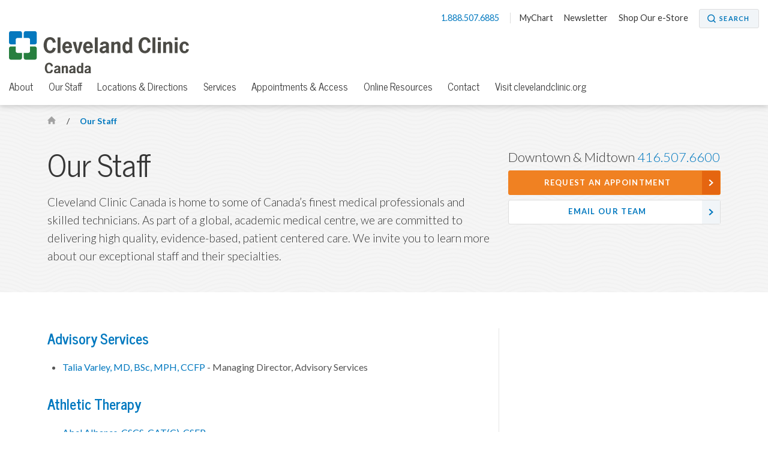

--- FILE ---
content_type: text/html; charset=utf-8
request_url: https://my.clevelandclinic.org/canada/staff
body_size: 9628
content:


    <!DOCTYPE html>

    <html lang="en" dir="ltr">
	<head>
		<meta charset="utf-8">
		<meta name="viewport" content="width=device-width, initial-scale=1.0">
		
		
		<link href='//fonts.googleapis.com/css?family=Lato:400,300,400italic,700,700italic|News+Cycle:400,700&display=swap' rel="preload" as="style" onload="this.rel='stylesheet'" type='text/css'>
		<link href="//fonts.googleapis.com/css2?family=Roboto+Condensed&family=Roboto:wght@400;500;700;900&display=swap" rel="preload" as="style" onload="this.rel='stylesheet'">

		<link rel="stylesheet" href="/assets/styles/styles.css">
		<link rel="shortcut icon" href="/assets/imgs/favicon.ico" type="image/x-icon" />



			<!-- BigID Cookies Consent Notice start -->
			<!-- BigID Cookies Consent Notice end -->

		
        <title>Our Staff | Cleveland Clinic Canada</title>
    <script src="https://cdn.optimizely.com/js/28007920049.js"></script>
    <!-- Google Tag Manager -->
    <script>
(function (w, d, s, l, i) {
    w[l] = w[l] || []; w[l].push({
        'gtm.start':
    new Date().getTime(), event: 'gtm.js'
        }); var f = d.getElementsByTagName(s)[0],
j = d.createElement(s), dl = l != 'dataLayer' ? '&l=' + l : ''; j.defer = true; j.src =
'//www.googletagmanager.com/gtm.js?id=' + i + dl; f.parentNode.insertBefore(j, f);
    })(window, document, 'script', 'dataLayer', 'GTM-3M4W');</script>
    <!-- /=End Google Tag Manager -->

    <!-- Begin Web Data Layer -->
        <script src=https://assets.adobedtm.com/b4225c707162/4900abd505ae/launch-c146ea99d958.min.js async></script>
    <!-- End Web Data Layer -->
        <meta name="description" content="Find a physician in Ontario at Cleveland Clinic Canada. We invite you to learn more about our exceptional staff and their specialties." />
        <meta property="og:title" />
        <meta property="og:description" content="Cleveland Clinic Canada is home to some of Canada’s finest medical professionals and skilled technicians. As part of a global, academic medical centre, we are committed to delivering high quality, evidence-based, patient centered care. We invite you to learn more about our exceptional staff and their specialties." />
        <meta property="og:image" content="https://my.clevelandclinic.org/-/scassets/images/org/social/cc-fb.jpg" />
        <meta property="twitter:card" content="summary" />
        <link rel="canonical" href="https://my.clevelandclinic.org/canada/staff" />
        <meta property="og:url" content="https://my.clevelandclinic.org/canada/staff" />
    <meta property="og:type" content="website" />
    <meta property="og:site_name" content="Cleveland Clinic" />
    <meta property="twitter:site" content="&#64;ClevelandClinic" />
    <meta property="twitter:creator" content="&#64;ClevelandClinic" />
    <link rel="apple-touch-icon" href="/assets/imgs/touch-icon-iphone.png">
    <link rel="apple-touch-icon" sizes="180x180" href="/assets/imgs/touch-icon-iphone-retina.png">
    <link rel="apple-touch-icon" sizes="152x152" href="/assets/imgs/touch-icon-ipad.png">
    <link rel="apple-touch-icon" sizes="167x167" href="/assets/imgs/touch-icon-ipad-retina.png">
    <link rel='icon' href="/assets/imgs/touch-icon-iphone.png" sizes="256x256" type="image/png" />
                    <link rel="alternate" href="https://my.clevelandclinic.org:443/canada/staff" hreflang="en" />
            <link rel="alternate" href="https://my.clevelandclinic.org:443/canada/staff" hreflang="x-default" />

	</head>
    <body class="canada">
        <!-- Google Tag Manager -->
        <noscript>
            <iframe sandbox security="restricted" src="//www.googletagmanager.com/ns.html?id=GTM-3M4W"
                    height="0" width="0" style="display: none; visibility: hidden"></iframe>
        </noscript>
        <!-- /=End Google Tag Manager -->

                <div id="d89JF2Fa-exV-5ixaiTVui1y_gqYcnxAVAB0ZZvIj8rs"></div>
                <div id="ccf-lcwidget-chat" class="d365-mkt-config" style="display:none" data-website-id="89JF2Fa-exV-5ixaiTVui1y_gqYcnxAVAB0ZZvIj8rs" data-hostname="ca264331a46e4359af48029ef070df94.svc.dynamics.com" data-app-id="cb30e344-c0a8-4f14-9d6c-f73e5cd00ae8" data-org-id="ae29c25f-ef18-4541-9c21-4ce5c6c1c633" data-org-url="https://m-ae29c25f-ef18-4541-9c21-4ce5c6c1c633.us.omnichannelengagementhub.com"></div>

        
<link rel="stylesheet" href="/assets/styles/vendor/magnific-popup.css">



        


<header id="site-header" class="header js-site-header  ">

    


    <nav class="nav--utility js-nav--utility">
        <ul>
            <li>
                <a href="#notification-banner__lightbox-popup" class="nav--utility__link nav--utility__link--emergency-notification js-nav--utility__link--emergency-notification nav--hide js-lightbox-popup">
                    <img src="/Assets/imgs/icon-alert--blue.svg" alt="exclamation icon" />
                </a>
            </li>
                <li>
                    <a class="nav--utility__link nav--utility__link--phone" href="tel:1.888.507.6885">
                        1.888.507.6885
                    </a>
                </li>

                <li>
                    <a class="nav--utility__link " href="/online-services/mychart" DisableWebEdit="True" target="_blank">MyChart</a>
                </li>
                <li>
                    <a class="nav--utility__link " href="/canada/about/canada-enews-signup" DisableWebEdit="True">Newsletter</a>
                </li>
                <li>
                    <a class="nav--utility__link " href="https://cleveland-clinic-canada.myshopify.com" DisableWebEdit="True" target="_blank">Shop Our e-Store</a>
                </li>

                <li>
                    <a href="/search" aria-label="Search" aria-controls="search-box" class="button--small button--search" DisableWebEdit="True" aria-expanded="false">Search</a>
                </li>
        </ul>
    </nav>


    <span class="header__logo">
<a href="/canada" DisableWebEdit="True"><img src="/-/scassets/images/org/logo/cleveland-clinic-canada-logo.svg?la=en&amp;hash=649E901E1EE8C1C2B32F4CE78A5CC6466DFA90CF" alt="Cleveland Clinic Canada" DisableWebEdit="True" /></a>          

    </span>

    


        <div class="nav--primary__menu js-nav--primary__menu clearfix">
            
            <a class="nav--primary__menu_toggle js-nav--primary__menu_toggle" href="#" aria-label="menu">
                <div class="hamburger-primary js-hamburger-primary">
                    <span class="hamburger-primary__line"></span>
                    <span class="hamburger-primary__line"></span>
                    <span class="hamburger-primary__line"></span>
                    <span class="hamburger-primary__line"></span>
                </div>
            </a>
                
<a href="/search" aria-label="Search" aria-controls="search-box" class="nav--primary__search_toggle button--search-dark-gray" aria-expanded="false">Search</a>            <a href="#notification-banner__lightbox-popup" class="nav--primary__link--emergency-notification js-nav--primary__link--emergency-notification nav--hide js-lightbox-popup">
                <img src="/Assets/imgs/icon-alert--blue.svg" alt="exclamation icon"/>
            </a>

            <div class="underlay js-underlay"></div>
            <div class="nav--primary__wrapper js-nav--primary__wrapper">
                <div class="nav--primary__wrapper-inner">
                    <div class="triangle-up"></div>
                    <div class="nav--primary__header">
                        Cleveland Clinic Canada Menu
                    </div>

                    <nav>


                        <ul class="nav--primary ">
                                <li class="nav--primary__link">
                                    <a class="nav--primary__link" href="/canada" DisableWebEdit="True">Cleveland Clinic Canada</a>
                                </li>

                                    <li class="nav--primary__link  ">
                                        <a class="nav--primary__link " href="/canada/about" DisableWebEdit="True">About</a>
                                    </li>
                                    <li class="nav--primary__link  ">
                                        <a class="nav--primary__link " href="/canada/staff" DisableWebEdit="True">Our Staff</a>
                                    </li>
                                    <li class="nav--primary__link  ">
                                        <a class="nav--primary__link " href="/canada/locations" DisableWebEdit="True">Locations & Directions</a>
                                    </li>
                                    <li class="nav--primary__link  ">
                                        <a class="nav--primary__link " href="/canada/services" DisableWebEdit="True">Services</a>
                                    </li>
                                    <li class="nav--primary__link  ">
                                        <a class="nav--primary__link " href="/canada/appointments" DisableWebEdit="True">Appointments & Access</a>
                                    </li>
                                    <li class="nav--primary__link  ">
                                        <a class="nav--primary__link " href="/canada/resources" DisableWebEdit="True">Online Resources</a>
                                    </li>
                                    <li class="nav--primary__link  ">
                                        <a class="nav--primary__link " href="/canada/contact" DisableWebEdit="True">Contact</a>
                                    </li>
                                    <li class="nav--primary__link  ">
                                        <a class="nav--primary__link " href="/" DisableWebEdit="True">Visit clevelandclinic.org</a>
                                    </li>

                        </ul>
                    </nav>

                    


    <div class="nav--primary__buttons clearfix">
<a class="button--small " href="/online-services/mychart" DisableWebEdit="True" target="_blank">MyChart</a><a class="button--small " href="https://cleveland-clinic-canada.myshopify.com" DisableWebEdit="True" target="_blank">Shop e-Store</a>    </div>

                </div>

                    <div class="nav--primary__extra shade">
                        Call for Additional Assistance
                        <a href="tel:1.888.507.6885">1.888.507.6885</a>
                    </div>
            </div>
        </div>
        <nav class="nav--secondary js-nav--secondary">
            <ul>
                    <li class="nav--secondary__link--primary"><a class="nav--secondary__link" href="/canada" DisableWebEdit="True">Cleveland Clinic Canada</a></li>
                                        <li>
                            <a class="nav--secondary__link " href="/canada/about" DisableWebEdit="True">About</a>
                        </li>
                        <li>
                            <a class="nav--secondary__link " href="/canada/staff" DisableWebEdit="True">Our Staff</a>
                        </li>
                        <li>
                            <a class="nav--secondary__link " href="/canada/locations" DisableWebEdit="True">Locations & Directions</a>
                        </li>
                        <li>
                            <a class="nav--secondary__link " href="/canada/services" DisableWebEdit="True">Services</a>
                        </li>
                        <li>
                            <a class="nav--secondary__link " href="/canada/appointments" DisableWebEdit="True">Appointments & Access</a>
                        </li>
                        <li>
                            <a class="nav--secondary__link " href="/canada/resources" DisableWebEdit="True">Online Resources</a>
                        </li>
                        <li>
                            <a class="nav--secondary__link " href="/canada/contact" DisableWebEdit="True">Contact</a>
                        </li>
                        <li>
                            <a class="nav--secondary__link " href="/" DisableWebEdit="True">Visit clevelandclinic.org</a>
                        </li>
                                            </ul>
        </nav>




</header>


        



    <section class="hero-content theme-light-gray-pattern">
        <div class="container hero-pad">





<nav class="breadcrumb breadcrumb__sticky-hidden ">
            <a href="/canada" class="breadcrumb__link icon-home breadcrumb__mobile">
                <span class="element-invisible">Home</span>
            </a>
            <span class="breadcrumb__separator">/</span>
                        <a href="/canada/staff" class="breadcrumb__current">
                            Our Staff
                        </a>

</nav>

            <div class="l-66-33--1">
                    <h1 class="hero-content__title lede">

                        Our Staff
                    </h1>
                            <div class="hero-content__subtitle">Cleveland Clinic Canada is home to some of Canada’s finest medical professionals and skilled technicians. As part of a global, academic medical centre, we are committed to delivering high quality, evidence-based, patient centered care. We invite you to learn more about our exceptional staff and their specialties.</div>
            </div>

                <div class="l-66-33--2  " id="js-contact-us-area">

    <ul class="contact-box">

                    <li class="contact-box__phone">Downtown &amp; Midtown <a href="tel:4165076600 ">416.507.6600</a></li>
                    <li><a href="/canada/appointments/web-appointments" class="button--strong button--full button--arrow">Request An Appointment</a></li>
                    <li><a href="mailto:patientexperiencecanada@ccf.org" class="button--secondary button--full button--arrow hero-call-to-action__sticky-hidden">Email Our Team</a></li>

    </ul>


                </div>

        </div>
    </section>


<div class="page-content">
    


<article class="content content-panel">
    <!-- 2:1 Column Content area + sidebar -->    
    <div class="container content-pad">
        <div class="l-66-33--1 main-content">

<h3><a href="/canada/services/advisory-services">Advisory Services</a></h3>
<ul>
    <li><a href="/canada/staff/varley-talia">Talia Varley, MD, BSc, MPH, CCFP</a> - Managing Director, Advisory Services</li>
</ul>
<h3><a href="/canada/services/athletic-therapy">Athletic Therapy</a></h3>
<ul>
    <li><a href="/canada/staff/albanes-abel">Abel Albanes, CSCS, CAT(C), CSEP</a></li>
    <li><a href="/canada/staff/gibson-haleigh">Haleigh Gibson, CAT(C)</a></li>
    <li><a href="/canada/staff/papoutsakis-paul">Paul Papoutsakis, CAT(C), R.Kin, BHK, DAc, CSCS</a></li>
</ul>
<h3><a href="/canada/services/cardiology">Cardiology</a></h3>
<ul>
    <li><a href="/canada/staff/abdel-qadir-husam">Husam Abdel-Qadir, MD, PhD, FRCPC</a></li>
    <li><a href="/canada/staff/cohen-gideon">Gideon Cohen, MD, MSc, PhD, FRCSC</a> </li>
    <li><a href="/canada/staff/najib-syed">Syed Samir Najib, MD, FRCPC</a></li>
</ul>
<h3><a href="/canada/services/chiropody-custom-foot-orthotics">Chiropody (Foot Specialty)</a></h3>
<ul>
    <li><a href="/canada/staff/grantham-megan">Megan Grantham, DCh, BSc</a></li>
</ul>
<h3><a href="/canada/services/chiropractic">Chiropractic</a></h3>
<ul>
    <li><a href="/canada/staff/borody-cam">Cam Borody, DC, FRCCSS(C)</a></li>
    <li><a href="/canada/staff/douglas-elizabeth">Elizabeth Douglas, DC</a></li>
</ul>
<h3><a href="/canada/services/concierge-medicine">Concierge Medicine</a></h3>
<ul>
    <li><a href="/canada/staff/simran-takhar">Simran Takhar, MD, CCFP</a>&nbsp;- Physician Lead, Concierge Services</li>
    <li><a href="/canada/staff/petrovic-candice">Candice Petrovic, RPN</a> - Clinical Lead, Concierge Medicine &amp; Home Care Services</li>
    <li><a href="/canada/staff/capozzolo-melissa">Melissa Capozzolo, RN</a></li>
    <li><a href="/canada/staff/carl-jessica">Jessica Carl, RN</a></li>
    <li><a href="/canada/staff/chugh-shaan">Shaan Chugh, MD, FRCPC, MSc, BSc</a></li>
    <li><a href="/canada/staff/dawan-nidhi">Nidhi Dhawan, MD</a></li>
    <li><a href="/canada/staff/kanaganayakam-shankary">Shankary Kanaganayakam, MD, CCFP</a></li>
    <li><a href="/canada/staff/mawji-zubina">Zubina Mawji, MD, MPH, FACP</a></li>
    <li><a href="/canada/staff/pomedli-steve">Steve Pomedli, MD, MSc, CCFP</a></li>
    <li><a href="/canada/staff/rosu-iulia">Iulia Rosu, RN</a></li>
    <li><a href="/canada/staff/wright-kelley">Kelley M. Wright, MD, CCFP(COE), FCFP</a></li>
</ul>
<h3><a href="/canada/services/dermatology">Dermatology</a></h3>
<ul>
    <li><a href="/canada/staff/wu-jane">Jane Wu, MD, FRCPC, DABD</a> - Physician Lead, Specialist Services</li>
    <li><a href="/canada/staff/bobotsis-robert">Robert Bobotsis MD, MSc SLI, FRCPC, DABD</a></li>
    <li><a href="/canada/staff/champagne-trevor">Trevor Champagne, MD, FRCPC, DABD</a></li>
    <li><a href="/canada/staff/orrell-kelsey">Kelsey Orrell MB, BCh, BAO, FRCPC</a></li>
    <li><a href="/canada/staff/sandhu-vijay">Vijay Sandhu, MD</a></li>
</ul>
<h3><a href="/canada/services/executive-health-program">Executive Health</a></h3>
<ul>
    <li><a href="/canada/staff/olupona-titilayo">Titilayo Olupona, MD, BSc (Hons), CCFP</a> - Physician Lead, Executive Health</li>
    <li><a href="/canada/staff/campbell-cathy">Cathy J. Campbell, MD, BPE, MSc, CCFP, FCFP, Dip. Sport Med</a></li>
    <li><a href="/canada/staff/bell-alan">Alan Bell, MD, CCFP, FCFP, BASc</a></li>
    <li><a href="/canada/staff/clair-kiran">Kiran Clair, MD, CCFP</a></li>
    <li><a href="/canada/staff/haq-farzana">Farzana Haq, MD, CCFP, MSc</a></li>
    <li><a href="/canada/staff/klein-shawn">Shawn Klein, MD, CCFP, BASc</a></li>
    <li><a href="/canada/staff/lee-winnie">Winnie Lee, MD, CCFP</a></li>
    <li><a href="/canada/staff/maheshwari-anil">Anil Maheshwari, MD, CCFP, DABFM, DABOM</a></li>
    <li><a href="/canada/staff/marcos-sylvia">Sylvia Marcos, MD, FRCPC, HBSc</a></li>
    <li><a href="/canada/staff/sturm-esther">Esther Sturm, MD, CCFP, MScCN, BScN</a></li>
    <li><a href="/canada/staff/wasser-edward">Edward Wasser, MD, CCFP, DAAPM, DCAPM</a></li>
    <li><a href="/canada/staff/jeffrey-weinberg">Jeffrey Weinberg, MD, CCFP, CCFP(EM)</a></li>
    <li><a href="/canada/staff/weste-erica">Erica Weste, MD, CCFP, DABFM</a></li>
</ul>
<h3><a href="/canada/services/headache-program">Headache Program</a></h3>
<ul>
    <li><a href="/canada/staff/spevick-jeremy">Jeremy Spevick, MD, FRCPC</a></li>
</ul>
<h3><a href="/canada/services/massage-therapy">Massage Therapy</a></h3>
<ul>
    <li><a href="/canada/staff/hewlett-karen">Karen Hewlett, RMT</a></li>
    <li><a href="/canada/staff/lee-robert">Robert Lee, RMT</a></li>
    <li><a href="/canada/staff/mulesa-ron">Ron (RJ) Mulesa, RMT, BPE, CPTN</a></li>
    <li><a href="/canada/staff/tobias-danielle">Danielle Tobias, RMT, CAT(C)</a></li>
</ul>
<h3><a href="/canada/services/mental-health-well-being">Mental Health &amp; Well-Being</a></h3>
<ul>
    <li><a href="/canada/staff/mcananama-edward">Edward McAnanama, BMR (OT), MEd, OT Reg.(Ont.)</a> - Clinical Lead, Mental Health &amp; Well-Being</li>
    <li><a href="/canada/staff/brunshaw-jacqueline">Jacqueline Brunshaw, PhD, CPsych</a></li>
    <li><a href="/canada/staff/bundas-zoe">Zoe Bundas, MSW, RSW</a></li>
    <li><a href="/canada/staff/deluca-jo">Jo-Ann DeLuca, MPsy, RP</a></li>
    <li><a href="/canada/staff/duke-natacha">Natacha Duke (nee Wood), MA, RP</a></li>
    <li><a href="/canada/staff/henderson-alison">Ali Henderson, MSW, RSW</a></li>
    <li><a href="/canada/staff/isenberg-dana">Dana Isenberg, MSW, RSW</a></li>
    <li><a href="/canada/staff/khafagy-reem">Reem Khafagy, MPsy, RP</a></li>
    <li><a href="/canada/staff/kirzner-joanne">Joanne Kirzner, MSW, RSW</a></li>
    <li><a href="/canada/staff/kusznir-alice">Alice Kusznir, MEd, BScOT, OT Reg(Ont)</a></li>
    <li><a href="/canada/staff/lai-joyce">Joyce Lai, PsyD, RP</a></li>
    <li><a href="/canada/staff/laye-aaron">Aaron Laye, MSW, RSW</a></li>
    <li><a href="/canada/staff/morgan-andrew">Andrew Morgan, MD, FRCPC</a></li>
    <li><a href="/canada/staff/paraboo-marlo">Marlo Paraboo, MSW RSW</a></li>
    <li><a href="/canada/staff/rubel-eric">Eric Rubel, MA, MEd, RP</a></li>
    <li><a href="/canada/staff/santa-maria-barbagallo-lisa">Lisa Santa-Maria Barbagallo, MA, CPsych</a></li>
</ul>
<h3><a href="/canada/services/movement-performance">Movement and Performance</a></h3>
<ul>
    <li><a href="/canada/staff/kessler-janice">Janice Kessler, PTS, CNP</a> - Clinical Lead, Movement and Performance</li>
    <li><a href="/canada/staff/haslett-oksana">Oksana Haslett, MSc(PT), MScKin, R.Kin, BScKin </a> - Assistant Clinical Lead of Movement and Performance</li>
    <li><a href="/canada/staff/abdalla-hatem">Hatem Abadalla, B.Kin</a></li>
    <li><a href="/canada/staff/albanes-abel">Abel Albanes, CSCS, CAT(C), CSEP</a></li>
    <li><a href="/canada/staff/beach-melissa">Melissa Beach</a></li>
    <li><a href="/canada/staff/beaudin-gilles">Gilles Beaudin, ACSM-CEP</a></li>
    <li><a href="/canada/staff/carruthers-lyanne">Lyanne Carruthers, MFSc, HFFC-CEP, CRFC</a></li>
    <li><a href="/canada/staff/gatto-hannah">Hannah Gatto, MPK, R.Kin</a></li>
    <li><a href="/canada/staff/gibson-haleigh">Haleigh Gibson, CAT(C)</a></li>
    <li><a href="/canada/staff/huard-joel">Joel Huard, CSEP-CEP, R.Kin</a></li>
    <li><a href="/canada/staff/ferreira-ilana">Ilana Ferreira, PhD, R.Kin</a></li>
    <li><a href="/canada/staff/labriola-lucas">Lucas Labriola, R.Kin</a></li>
    <li><a href="/canada/staff/mcaleer-jeff">Jeff McAleer, BSc, NSCA-CSCS</a></li>
    <li><a href="/canada/staff/mrozinski-emily">Emily Mrozinski, R.Kin</a></li>
    <li><a href="/canada/staff/robinson-marilyn">Marilyn Robinson, CPT, NASM-CES</a></li>
    <li><a href="/canada/staff/son-eunjung">Eunjung Son</a></li>
    <li><a href="/canada/staff/warner-angus">Angus Warner, CPT</a></li>
</ul>
<h3>Nursing</h3>
<ul>
    <li><a href="/canada/staff/cattaruzza-vanessa">Vanessa Cattaruzza, RN, BScN</a> - Clinical Lead, Nursing and Diagnostic Services</li>
    <li><a href="/canada/staff/alcantara-iana">Iana Alcantara, RN, BScN</a></li>
    <li><a href="/canada/staff/andrews-ann-marie">Ann-Marie Andrews, RPN</a></li>
    <li><a href="/canada/staff/bonto-judy">Judy Bonto, RPN</a></li>
    <li><a href="/canada/staff/capozzolo-melissa">Melissa Capozzolo, RN</a></li>
    <li><a href="/canada/staff/cawley-kimberly">Kimberly Cawley, RN</a></li>
    <li><a href="/canada/staff/dipronio-olivia">Olivia Dipronio, RN</a></li>
    <li><a href="/canada/staff/drozario-joy">Joy D'Rozario, RN</a></li>
    <li><a href="/canada/staff/gordon-michele">Michele Gordon, RN</a></li>
    <li><a href="/canada/staff/kermally-habiba">Habiba Kermally, RN</a></li>
    <li><a href="/canada/staff/lindsay-sarah">Sarah Lindsay, RPN</a></li>
    <li><a href="/canada/staff/maceachern-sabrina">Sabrina MacEachern, RPN</a></li>
    <li><a href="/canada/staff/mitchell-danielle">Danielle Mitchell, RN, BA, BScN</a></li>
    <li><a href="/canada/staff/sarra-danielle">Danielle Sarra, RN </a></li>
    <li><a href="/canada/staff/steeves-samantha">Samantha Salerno, RPN</a></li>
    <li><a href="/canada/staff/sehdev-pamela">Pamela Sehdev, RN</a></li>
    <li><a href="/canada/staff/sobczak-alexandra">Alexandra Sobczak, BNSc RN, CNCC(C)</a> </li>
    <li><a href="/canada/staff/trieu-calvin">Calvin Trieu, RN</a></li>
    <li><a href="/canada/staff/veloso-maureen">Maureen Veloso, RPN</a></li>
</ul>
<h3><a href="/canada/services/nutrition">Nutrition</a></h3>
<ul>
    <li><a href="/canada/staff/stoiko-elena">Elena Stoiko, BSc, RD</a> - Clinical Lead, Nutrition</li>
    <li><a href="/canada/staff/arora-manya">Manya Arora, RD, RDN</a></li>
    <li><a href="/canada/staff/gangbar-emma">Emma Gangbar, MSc, RD</a></li>
    <li><a href="/canada/staff/lee-michelle">Michelle Lee, RD, MScA</a></li>
    <li><a href="/canada/staff/leritz-alexander">Alexander Leritz, RD</a></li>
    <li><a href="/canada/staff/leung-rowena">Rowena Leung RD, CDE</a></li>
    <li><a href="/canada/staff/levy-elyse">Elyse Levy, RD</a></li>
    <li><a href="/canada/staff/lin-catherine">Catherine Lin, RD, CBE, CDE</a></li>
    <li><a href="/canada/staff/mangialardi-muriel">Muriel Mangialardi, RD</a></li>
    <li><a href="/canada/staff/mcauley-jenelle">Jenelle McAuley, RD</a></li>
    <li><a href="/canada/staff/musieieva-liza">Liza Musieieva, RN</a></li>
    <li><a href="/canada/staff/noble-heather">Heather Noble, RD</a></li>
    <li><a href="/canada/staff/peart-devon">Devon Peart, RD, MHSc</a></li>
    <li><a href="/canada/staff/pritchard-jaclyn">Jaclyn Pritchard, BASc, RD</a></li>
    <li><a href="/canada/staff/sanders-danielle">Danielle Sanders, RD, MSc</a></li>
    <li><a href="/canada/staff/sheikhalzoor-noura">Noura Sheikhalzoor, MSc, RD, CDE</a></li>
    <li><a href="/canada/staff/sygo-jennifer">Jennifer Sygo, BSc, MSc, RD</a></li>
    <li><a href="/canada/staff/vermander--laura">Laura Vermander, RD, BSc, BSc</a></li>
</ul>
<h3><a href="/canada/services/orthopaedics">Orthopaedics</a></h3>
<ul>
    <li><a href="/canada/staff/abouali-jihad">Jihad Abouali, MD, FRCSC</a></li>
    <li><a href="/canada/staff/mansour-alvi">Mansour Alvi, MD, PhD, PEng, FRCSC</a></li>
    <li><a href="/canada/staff/arora-danny">Danny Arora, MD, MSc, FRCS</a> </li>
    <li><a href="/canada/staff/atrey-amit">Amit Atrey, MD MRCS MSc FRCS</a></li>
    <li><a href="/canada/staff/yu-ming-yee-gilbert">Gilbert Yu Ming Yee, MD, MEd, MBA, FRCSC, FAAOS</a></li>
    <li><a href="/canada/staff/zec-michelle">Michelle Zec, MD, PhD, FRCSC</a></li>
</ul>
<h3><a href="/canada/services/osteopathy">Osteopathy</a></h3>
<ul>
    <li><a href="/canada/staff/walker-regan">Regan Walker, DOMP, RMT</a></li>
</ul>
<h3>Pain Management</h3>
<ul>
    <li><a href="/canada/staff/visnjevac-ognjen">Ognjen (Ogi) Visnjevac, MD, FRCPC, D.ABA</a></li>
</ul>
<h3><a href="/canada/services/physiotherapy">Physiotherapy</a></h3>
<ul>
    <li><a href="/canada/staff/fong-alison">Alison Fong BSc(PT), MHSc(MPT), CIDN</a> - Clinical Lead, Rehabilitation</li>
    <li><a href="/canada/staff/allen-scott">Scott Allen, BSc(PT), MCPA</a></li>
    <li><a href="/canada/staff/bird-jeff">Jeff Bird, BSc(PT), BA(Hons)</a></li>
    <li><a href="/canada/staff/cluff-downer-christopher">Christopher Cluff-Downer, MSc(PT), BA</a></li>
    <li><a href="/canada/staff/dang-sarina">Sarina Dang, PTA</a></li>
    <li><a href="/canada/staff/decesare-vanessa">Vanessa Decesare, DPT, BSc</a></li>
    <li><a href="/canada/staff/doucet-rachel">Rachel Doucet, MSc(PT), BSc(Kin)</a></li>
    <li><a href="/canada/staff/estrela-luke">Luke Estrela, MSc(PT), BKin</a></li>
    <li><a href="/canada/staff/ford-emily">Emily Ford, MSc(PT), MSc(Kin), BSc(Kin)</a></li>
    <li><a href="/canada/staff/silverstein-erin">Erin Goodman, MSc(PT), BA(Hon Kin), MFSc</a></li>
    <li><a href="/canada/staff/haslett-oksana">Oksana Haslett, MSc(PT), MScKin, R.Kin, BScKin </a></li>
    <li><a href="/canada/staff/huang-stacey">Stacey Huang, MPT, MSc(Kin), BKin</a></li>
    <li><a href="/canada/staff/latter-sarah">Sarah Latter, MSc(PT), BSc(Hons)</a></li>
    <li><a href="/canada/staff/lavoie-patrick">Patrick Lavoie, MSc(PT), BSc(Hons)</a></li>
    <li><a href="/canada/staff/ngai-jason">Jason Ngai, MPT, BSc</a></li>
    <li><a href="/canada/staff/partipilo-frances">Frances Partipilo, PT, BSc(PT)</a></li>
    <li><a href="/canada/staff/pichler-marla">Marla Pichler, BSc(PT)</a></li>
    <li><a href="/canada/staff/seda-saba">Saba Seda, MScPT, BSc</a></li>
    <li><a href="/canada/staff/stephen-andrea">Andrea Stephen, BSc(PT)</a></li>
    <li><a href="/canada/staff/thornton-michael">Michael Thornton, MSc(PT), BSc(Kin)</a></li>
    <li><a href="/canada/staff/valle-gemma-ruth">Gemma Ruth Valle, Physiotherapy Assistant</a></li>
</ul>
<h3>Radiology and Ultrasound</h3>
<ul>
    <li><a href="/canada/staff/benjamin-matthew">Matthew Benjamin, MD, FRCPC</a> - Physician Lead, Radiology</li>
    <li><a href="/canada/staff/forouzanfar-mehdi">Mehdi Forouzanfar, RDMS, RVT</a></li>
    <li><a href="/canada/staff/sojleva-daniela">Daniela Sojleva, MRT, CMRTO, CAMRT</a></li>
</ul>
<h3><a href="/canada/services/sports-medicine">Sports Medicine</a></h3>
<ul>
    <li><a href="/canada/staff/smith-ira">Ira Smith, MD, Dip. Sport Med</a> - Physician Lead, Sports Health</li>
    <li><a href="/canada/staff/cheng-ivy">Ivy Cheng, MD, MSc, PhD, FRCP, FACEM, dABEM, Dip. Sport Med, DiMM</a></li>
    <li><a href="/canada/staff/clarfield-michael">Michael Clarfield, MD, Dip. Sport Med</a></li>
    <li><a href="/canada/staff/francella-alessandro">Alessandro Francella, MD, CCFP(SEM), Dip. Sport Med</a></li>
    <li><a href="/canada/staff/kraft-sari">Sari Kraft, MD, CCFP(SEM), Dip Sport Med</a></li>
    <li><a href="/canada/staff/mark-leung">Mark Leung, MD, MSc, CCFP, Dip. Sport Med</a></li>
    <li><a href="/canada/staff/lockwood-jonathan">Jonathan Lockwood OLY, MD, MA, CCFP (SEM), Dip. Sport Med</a></li>
    <li><a href="/canada/staff/mohamed-raisah">Raisah Mohamed, BSc, MSc, MD, CCFP (SEM), Dip. Sport Med</a></li>
    <li><a href="/canada/staff/morrish-kurtis">Kurtis Morrish, MD, CCFP(SEM), Dip. Sport Med</a></li>
    <li><a href="/canada/staff/niu-jim">Jim Niu, MD, CCFP(SEM), Dip. Sport Med</a></li>
    <li><a href="/canada/staff/philpott-john">John F. Philpott, MD, FRCPC, FAAP, Dip. Sport Med</a></li>
    <li><a href="/canada/staff/walker-maddie">Maddie Walker, MD,  CCFP (SEM), Dip. Sport Med</a></li>
    <li><a href="/canada/staff/joo-yoon">Joo Yoon, MD, CCFP(SEM), Dip. Sport Med</a></li>
</ul>
<h3><a href="/canada/resources/express-care-online">Virtual Care Services</a></h3>
<ul>
    <li><a href="/canada/staff/niessner-nicole">Nicole Niessner, RN(EC), NP, MScN</a> - Clinical Lead, Virtual Care</li>
    <li><a href="/canada/staff/boomgardt-najma">Najma Boomgaardt, PHC-NP, MScN, BScN</a></li>
    <li><a href="/canada/staff/castillo-connie">Connie Castillo RN(EC), MS</a></li>
    <li><a href="/canada/staff/clark-anra">Anra Clark, BScN, MN, NP</a></li>
    <li><a href="/canada/staff/curry-karen">Karen Curry, MN, NP-PHC</a></li>
    <li><a href="/canada/staff/farrell-jennifer">Jennifer Farrell, NP, BScN, MN-ANP, COHN(C)</a></li>
    <li><a href="/canada/staff/grewal-gurvrir">Gurvir Grewal, MN-NP(F), BScN</a></li>
    <li><a href="/canada/staff/jiang-ting">Ting Jiang, NP, BScN, RN</a></li>
    <li><a href="/canada/staff/kalar-monica">Monica Kalar, RN, BN, MN</a> </li>
    <li><a href="/canada/staff/king-krista">Krista King, NP, MN, BN, RN</a></li>
    <li><a href="/canada/staff/kirkham-kayla">Kayla Kirkham, NP, BScN, RN</a> </li>
    <li><a href="/canada/staff/landry-rolande">Rolande Landry, NP</a></li>
    <li><a href="/canada/staff/macnamara-kathryn">Kathryn Macnamara, RN, NP, BScN</a></li>
    <li><a href="/canada/staff/martin-gurbir">Gurbir Martin, MScN, NP</a></li>
    <li><a href="/canada/staff/naser-sophia">Sophia Naser, NP</a></li>
    <li><a href="/canada/staff/ning-wu-cindy">Cindy Ning Wu, MscN, NP</a></li>
    <li><a href="/canada/staff/selby-stephanie">Stephanie Selby, BScN, MN-ANP</a></li>
    <li><a href="/canada/staff/siwjee-benazir">Benazir Siwjee, NP</a></li>
    <li><a href="/canada/staff/straw-jeffrey">Jeffrey Straw, BScN, MScN, NP</a></li>
    <li><a href="/canada/staff/sytnik-rebecca">Rebecca Sytnyk, RN(EC), MN, NP-PHC</a></li>
    <li><a href="/canada/staff/tam-seline">Seline Tam NP, MScN</a></li>
    <li><a href="/canada/staff/tran-anna">Anna Tran RN, NP, BScN</a></li>
    <li><a href="/canada/staff/wood-george">George Wood, NP</a></li>
</ul>

        </div>
        <aside class="l-66-33--2 side-content">
    
</aside>

    </div>
</article>

</div>



        <section class="contact-box-ribbon js-contact-box-ribbon theme-blue-gray-pattern">
    <div class="container content-pad">

    <ul class="contact-box">

                    <li class="contact-box__phone">Downtown &amp; Midtown <a href="tel:4165076600 ">416.507.6600</a></li>
                    <li><a href="/canada/appointments/web-appointments" class="button--strong button--full button--arrow">Request An Appointment</a></li>
                    <li><a href="mailto:patientexperiencecanada@ccf.org" class="button--secondary button--full button--arrow hero-call-to-action__sticky-hidden">Email Our Team</a></li>

    </ul>


    </div>
</section>

<section class="footer-social js-footer-social">
    <div class="container">
<a href="https://www.facebook.com/pages/cleveland-clinic/57114943099?ref=nf" DisableWebEdit="True" class="footer-social__link" target="_blank">            <i class="icon-social-facebook" role="img" aria-label="Facebook Icon"></i> <span class="element-invisible">Facebook</span>
</a>
<a href="https://twitter.com/clecliniccanada" DisableWebEdit="True" class="footer-social__link" target="_blank">            <i class="icon-social-twitter" role="img" aria-label="Twitter Icon"></i> <span class="element-invisible">Twitter</span>
</a>
<a href="https://www.youtube.com/user/clevelandclinic" DisableWebEdit="True" class="footer-social__link" target="_blank">            <i class="icon-social-youtube" role="img" aria-label="YouTube Icon"></i> <span class="element-invisible">YouTube</span>
</a>
<a href="https://www.instagram.com/clevelandcliniccanada" DisableWebEdit="True" class="footer-social__link" target="_blank">            <i class="icon-social-instagram" role="img" aria-label="Instagram Icon"></i> <span class="element-invisible">Instagram</span>
</a>
<a href="https://www.linkedin.com/company/cleveland-clinic-canada" DisableWebEdit="True" class="footer-social__link" target="_blank">            <i class="icon-social-linkedin" role="img" aria-label="LinkedIn Icon"></i> <span class="element-invisible">LinkedIn</span>
</a>
<a href="https://pinterest.com/clevelandclinic/" DisableWebEdit="True" class="footer-social__link" target="_blank">            <i class="icon-social-pinterest" role="img" aria-label="Pinterest Icon"></i> <span class="element-invisible">Pinterest</span>
</a>
<a href="https://www.snapchat.com/add/clevelandclinic" DisableWebEdit="True" class="footer-social__link" target="_blank">            <i class="icon-social-snapchat" role="img" aria-label="Snapchat Icon"></i> <span class="element-invisible">Snapchat</span>
</a>    </div>
</section>

<footer class="footer js-footer">
    <div class="container content-pad">
                            <div class="footer__item l-4col--1">
                                <h5 class="footer__title lede">Actions</h5>
                                <nav class="footer__nav">
<a href="/canada/appointments" DisableWebEdit="True">Appointments & Access</a><a href="/canada/contact" DisableWebEdit="True">Contact Us</a><a href="/canada/resources" DisableWebEdit="True">Online Resources</a><a href="/canada/about/canada-enews-signup" DisableWebEdit="True">Newsletter</a><a href="http://canadaevents.clevelandclinic.org/" DisableWebEdit="True" target="_blank">Events Calendar</a>                                </nav>
                            </div>
                            <div class="footer__item l-4col--2">
                                <h5 class="footer__title lede">Blog, News &amp; Apps</h5>
                                <nav class="footer__nav">
<a title="Consult QD" href="https://consultqd.clevelandclinic.org" DisableWebEdit="True" target="_blank">Consult QD</a><a title="Health Essentials" href="https://health.clevelandclinic.org" DisableWebEdit="True" target="_blank">Health Essentials</a><a title="Newsroom" href="https://newsroom.clevelandclinic.org" DisableWebEdit="True" target="_blank">Newsroom</a><a href="/mobile-apps/myclevelandclinic" DisableWebEdit="True">MyClevelandClinic</a><a href="/online-services/mychart" DisableWebEdit="True">MyChart</a>                                </nav>
                            </div>
                            <div class="footer__item l-4col--3">
                                <h5 class="footer__title lede">About Cleveland Clinic Canada</h5>
                                <nav class="footer__nav">
<a href="/canada/about" DisableWebEdit="True">About Us</a><a href="/canada/locations" DisableWebEdit="True">Locations</a><a href="/canada/about/community-partners" DisableWebEdit="True">Community Partners</a><a href="/patients/international" DisableWebEdit="True">Global Patient Services</a><a href="/about" DisableWebEdit="True">About Cleveland Clinic</a>                                </nav>
                            </div>
                            <div class="footer__item l-4col--4">
                                <h5 class="footer__title lede">Site Information &amp; Policies</h5>
                                <nav class="footer__nav">
<a title="Send Us Feedback" href="https://my.clevelandclinic.org/webcontact/webmail" DisableWebEdit="True" target="_blank">Send Us Feedback</a><a href="/canada/about/website/site-map" DisableWebEdit="True">Site Map</a><a href="/canada/about/website/about-site" DisableWebEdit="True">About this Website</a><a href="/canada/about/website/copyright-reprints" DisableWebEdit="True">Copyright, Reprint & Licensing</a><a href="/canada/about/website/terms-of-use" DisableWebEdit="True">Website Terms of Use</a><a href="/about/website/privacy-security" DisableWebEdit="True" target="_blank">Privacy Policy</a><a href="/canada/about/website/notice-of-privacy-practices" DisableWebEdit="True">Notice of Privacy Practices</a><a href="/about/website/non-discrimination-notice" DisableWebEdit="True">Non-Discrimination and Availability</a>                                </nav>
                            </div>

    </div>
    <div class="container">
        <div class="l-1col">
            <div class="footer__text" dir="ltr">
                Brookfield Place, 181 Bay Street, Suite 3000, Toronto, Ontario M5J 2T3 | <a href="tel:1.888.507.6885">1.888.507.6885</a> | &copy; 2026 Cleveland Clinic. All Rights Reserved.
            </div>
        </div>
    </div>
</footer>

        <a href="#" class="back-to-top js-back-to-top"><img src="/assets/imgs/back-to-top-button.svg" alt="Back to Top" width="60" height="60"></a>
        				<script type="text/javascript" src="/Assets/scripts/dist/cookie-banner-scripts.js"></script>
				<script type="text/javascript">addCookieBannerStyles();</script>
				<script type="text/javascript" src="https://bigidcmp.cloud/banner.js?siteId=e7a0b4f7-3b3b-49ce-9467-9e699346f114"></script>

			<script type="text/javascript">
                var LOCATIONS_INDEX_NAME_DEFAULT = 'locations_prod';
                var LOCATIONS_INDEX_NAME_DISTANCE = 'locations_prod_distance';
                var CONSULTANT_INDEX_NAME_DEFAULT = 'london_fac_prod';
                var CONSULTANT_INDEX_NAME_ASC = 'london_fac_prod_asc';
                var CONSULTANT_INDEX_NAME_DESC = 'london_fac_prod_desc';
                var MEDICAL_PERSONNEL_INDEX_NAME_DEFAULT = 'medical_personnel_prod';
                var MEDICAL_PERSONNEL_INDEX_NAME_ALPHA_ASC = 'medical_personnel_prod_name_asc';
                var MEDICAL_PERSONNEL_INDEX_NAME_ALPHA_DESC = 'medical_personnel_prod_name_desc';
                var SITE_INDEX_NAME_DEFAULT = 'Sitecore_Prod';
                var CLINICAL_TRIALS_INDEX_NAME_DEFAULT = 'clinical_trials_prod';
                var PHILANTHROPY_INDEX_NAME_DEFAULT = 'fundraisers_prod';
                var DESIGNATION_INDEX_NAME_DEFAULT = 'fundraiser_designations_prod';
			</script>

                    <script src="https://mktdplp102cdn.azureedge.net/public/latest/js/ws-tracking.js?v=1.78.2008.0"></script>

            <script id="js-jquery" src="https://code.jquery.com/jquery-3.0.0.min.js"></script>

        <script>
            var notificationBannerCookieName = "notification_bannerBE1B5FE1940C071CFEDE666E57A0840B";
        </script>

    <script src="/assets/scripts/dist/page-scripts.js"></script>


        
        
    <script defer src="https://static.cloudflareinsights.com/beacon.min.js/vcd15cbe7772f49c399c6a5babf22c1241717689176015" integrity="sha512-ZpsOmlRQV6y907TI0dKBHq9Md29nnaEIPlkf84rnaERnq6zvWvPUqr2ft8M1aS28oN72PdrCzSjY4U6VaAw1EQ==" data-cf-beacon='{"rayId":"9c075c365c05689d","version":"2025.9.1","serverTiming":{"name":{"cfExtPri":true,"cfEdge":true,"cfOrigin":true,"cfL4":true,"cfSpeedBrain":true,"cfCacheStatus":true}},"token":"a5dd86740842424582cb4c460172d4c9","b":1}' crossorigin="anonymous"></script>
</body>
</html>


--- FILE ---
content_type: image/svg+xml
request_url: https://my.clevelandclinic.org/-/scassets/images/org/logo/cleveland-clinic-canada-logo.svg?la=en&hash=649E901E1EE8C1C2B32F4CE78A5CC6466DFA90CF
body_size: 1273
content:
<svg id="Layer_4" data-name="Layer 4" xmlns="http://www.w3.org/2000/svg" viewBox="0 0 232.9 54"><defs><style>.cls-1{fill:#4c4b46;}.cls-2{fill:#0578be;}.cls-3{fill:#277f3f;}</style></defs><title>CC_logo_web_corrected_canada</title><polygon class="cls-1" points="99.95 27.18 99.98 27.17 99.95 27.07 99.95 27.18"/><path class="cls-1" d="M60.53,21.6c-.62,4.1-3.36,6.59-7.51,6.59-5.69,0-8.23-5.26-8.23-10.28S47.33,7.63,53,7.63c4.1,0,6.85,2.36,7.51,6.59l-3.79.51c-.38-2.08-1.31-3.95-3.72-3.95-3.43,0-4.13,4.56-4.13,7.13S49.58,25,53,25c2.39,0,3.33-1.87,3.72-3.92Z"/><rect class="cls-1" x="62.83" y="7.93" width="3.79" height="19.94"/><path class="cls-1" d="M77.79,19.21c0-1.62-.64-3.2-2.46-3.2s-2.41,1.67-2.46,3.2ZM72.74,21.6c-.13,1.74.87,3.79,2.82,3.79a2.51,2.51,0,0,0,2.39-2.08l3.56.41a6.43,6.43,0,0,1-6.28,4.46c-4.18,0-6.31-3.69-6.31-7.49s2.1-7.49,6.31-7.49c3.61,0,6.38,1.72,6.28,8.38Z"/><path class="cls-1" d="M104.77,19.21c0-1.62-.64-3.2-2.46-3.2s-2.41,1.67-2.46,3.2ZM99.72,21.6c-.13,1.74.87,3.79,2.82,3.79a2.5,2.5,0,0,0,2.39-2.08l3.56.41a6.43,6.43,0,0,1-6.28,4.46c-4.18,0-6.31-3.69-6.31-7.49s2.1-7.49,6.31-7.49c3.61,0,6.38,1.72,6.28,8.38Z"/><polygon class="cls-1" points="90.91 27.88 86.91 27.88 82.45 13.52 86.42 13.52 88.94 24.13 88.99 24.13 91.45 13.52 95.24 13.52 90.91 27.88"/><rect class="cls-1" x="111.04" y="7.93" width="3.79" height="19.94"/><path class="cls-1" d="M125.47,21.32c-1.56.28-4.67.44-4.67,2.54,0,.85.41,1.54,1.31,1.54a4.2,4.2,0,0,0,3.36-1.87Zm.23,5.24c-1.41,1-2.28,1.63-4.1,1.63a4.26,4.26,0,0,1-4.51-4.26c0-4.05,5.33-4.87,8.38-5.2.26-2-.41-2.72-1.82-2.72a2,2,0,0,0-2.28,1.79l-3.64-.56c.84-3.05,2.9-4,5.89-4,3.87,0,5.64,1.84,5.64,4.54v7.13a6.68,6.68,0,0,0,.51,3h-3.65A5.46,5.46,0,0,1,125.69,26.56Z"/><path class="cls-1" d="M136.13,15a6.9,6.9,0,0,1,4.28-1.8c1.56,0,3.77,1,3.77,4.49V27.88h-3.8V19.24c0-1.16.08-3-1.56-3a3.91,3.91,0,0,0-2.69,1.56v10h-3.8V13.52h3.8Z"/><path class="cls-1" d="M183.32,21.6c-.62,4.1-3.36,6.59-7.51,6.59-5.69,0-8.23-5.26-8.23-10.28s2.54-10.28,8.23-10.28c4.1,0,6.85,2.36,7.51,6.59l-3.79.51c-.39-2.08-1.31-3.95-3.72-3.95-3.43,0-4.13,4.56-4.13,7.13s.69,7.13,4.13,7.13c2.38,0,3.33-1.87,3.72-3.92Z"/><rect class="cls-1" x="185.62" y="7.93" width="3.79" height="19.94"/><path class="cls-1" d="M196.39,27.88h-3.8V13.52h3.8Zm0-16.46h-3.8V7.93h3.8Z"/><path class="cls-1" d="M203.29,15a6.91,6.91,0,0,1,4.28-1.8c1.56,0,3.77,1,3.77,4.49V27.88h-3.8V19.24c0-1.16.08-3-1.56-3a3.93,3.93,0,0,0-2.69,1.56v10h-3.79V13.52h3.79Z"/><path class="cls-1" d="M218.26,27.88h-3.8V13.52h3.8Zm0-16.46h-3.8V7.93h3.8Z"/><path class="cls-1" d="M232.9,23.24a5.83,5.83,0,0,1-6,4.95c-4.18,0-6.31-3.69-6.31-7.49s2.1-7.49,6.31-7.49a5.83,5.83,0,0,1,6,4.95l-3.44.46c-.26-1.16-.63-2.62-2.56-2.62s-2.41,2.9-2.41,4.69.36,4.69,2.41,4.69,2.2-1.31,2.54-2.6Z"/><path class="cls-1" d="M155.6,23.32A3,3,0,0,1,153.14,25c-2.28,0-2.61-2.77-2.61-4.49s.44-4.26,2.54-4.26a3.43,3.43,0,0,1,2.54,1.56Zm3.8,2V7.93h-3.8v7a5.07,5.07,0,0,0-3.54-1.72c-2.08,0-5.26,1.82-5.26,7.13,0,6.05,2.66,7.84,5.56,7.84a4.82,4.82,0,0,0,3.6-1.58,4.78,4.78,0,0,0,.42,1.27h3.51A6,6,0,0,1,159.4,25.32Z"/><path class="cls-2" d="M8.63,11.12V16.8H2.49A2.35,2.35,0,0,1,0,14.31V2.49A2.35,2.35,0,0,1,2.49,0H14.31A2.35,2.35,0,0,1,16.8,2.49V8.63H11.12A2.35,2.35,0,0,0,8.63,11.12Z"/><path class="cls-2" d="M24.76,8.63H19.07V2.49A2.35,2.35,0,0,1,21.56,0H33.39a2.35,2.35,0,0,1,2.49,2.49V14.31a2.35,2.35,0,0,1-2.49,2.49H27.25V11.12A2.35,2.35,0,0,0,24.76,8.63Z"/><path class="cls-3" d="M27.25,25.21V19.53h6.14A2.35,2.35,0,0,1,35.87,22V33.84a2.35,2.35,0,0,1-2.49,2.49H21.56a2.35,2.35,0,0,1-2.49-2.49V27.7h5.69A2.35,2.35,0,0,0,27.25,25.21Z"/><path class="cls-3" d="M11.12,27.7H16.8v6.14a2.35,2.35,0,0,1-2.49,2.49H2.49A2.35,2.35,0,0,1,0,33.84V22a2.35,2.35,0,0,1,2.49-2.49H8.63v5.69A2.35,2.35,0,0,0,11.12,27.7Z"/><path class="cls-1" d="M56.86,49.59a4.79,4.79,0,0,1-5,4.41c-3.81,0-5.51-3.52-5.51-6.88s1.7-6.88,5.51-6.88a4.77,4.77,0,0,1,5,4.41L54.32,45c-.26-1.39-.87-2.64-2.49-2.64-2.3,0-2.76,3.05-2.76,4.77s.46,4.77,2.76,4.77c1.6,0,2.23-1.25,2.49-2.63Z"/><path class="cls-1" d="M63.94,52.92A4.11,4.11,0,0,1,61.21,54a2.85,2.85,0,0,1-3-2.85c0-2.71,3.57-3.26,5.61-3.48.17-1.34-.27-1.82-1.22-1.82A1.37,1.37,0,0,0,61.06,47l-2.44-.38c.57-2,1.94-2.69,3.95-2.69,2.59,0,3.78,1.24,3.78,3v4.77a4.48,4.48,0,0,0,.34,2H64.22Zm-.14-3.52c-1,.19-3.12.29-3.12,1.7,0,.57.27,1,.88,1a2.81,2.81,0,0,0,2.25-1.25Z"/><path class="cls-1" d="M70.79,45.18A4.63,4.63,0,0,1,73.66,44c1,0,2.52.64,2.52,3v6.81H73.64V48c0-.77.05-2-1-2a2.63,2.63,0,0,0-1.8,1v6.73H68.25V44.18h2.54Z"/><path class="cls-1" d="M83.49,52.92A4.11,4.11,0,0,1,80.76,54a2.85,2.85,0,0,1-3-2.85c0-2.71,3.57-3.26,5.61-3.48.17-1.34-.27-1.82-1.22-1.82A1.37,1.37,0,0,0,80.61,47l-2.44-.38c.57-2,1.94-2.69,3.95-2.69,2.59,0,3.78,1.24,3.78,3v4.77a4.48,4.48,0,0,0,.34,2H83.77Zm-.14-3.52c-1,.19-3.12.29-3.12,1.7,0,.57.27,1,.88,1a2.81,2.81,0,0,0,2.25-1.25Z"/><path class="cls-1" d="M93.74,53a3.25,3.25,0,0,1-2.44,1c-1.94,0-3.72-1.2-3.72-5.25,0-3.55,2.13-4.77,3.52-4.77a3.4,3.4,0,0,1,2.37,1.15V40.44H96V53.79H94Zm-2-7c-1.41,0-1.7,1.78-1.7,2.85s.22,3,1.75,3a2,2,0,0,0,1.65-1.1V47A2.3,2.3,0,0,0,91.76,46Z"/><path class="cls-1" d="M103.35,52.92A4.11,4.11,0,0,1,100.62,54a2.85,2.85,0,0,1-3-2.85c0-2.71,3.57-3.26,5.61-3.48.17-1.34-.27-1.82-1.22-1.82a1.37,1.37,0,0,0-1.53,1.2L98,46.67C98.59,44.63,100,44,102,44c2.59,0,3.77,1.24,3.77,3v4.77a4.48,4.48,0,0,0,.34,2h-2.47Zm-.14-3.52c-1,.19-3.12.29-3.12,1.7,0,.57.27,1,.88,1a2.81,2.81,0,0,0,2.25-1.25Z"/></svg>

--- FILE ---
content_type: application/javascript
request_url: https://match.adsrvr.org/track/rid?v=1.0.0&ttd_pid=i6t6mlg&type=javascript
body_size: 223
content:

if (window.OpenID && typeof OpenID.getIds === "function")
       OpenID.getIds({"TDID":"0f4b7e22-3c4f-4939-bee3-306569e36d4c","TDID_LOOKUP":"FALSE","TDID_CREATED_AT":"2026-01-19T15:28:11"});
